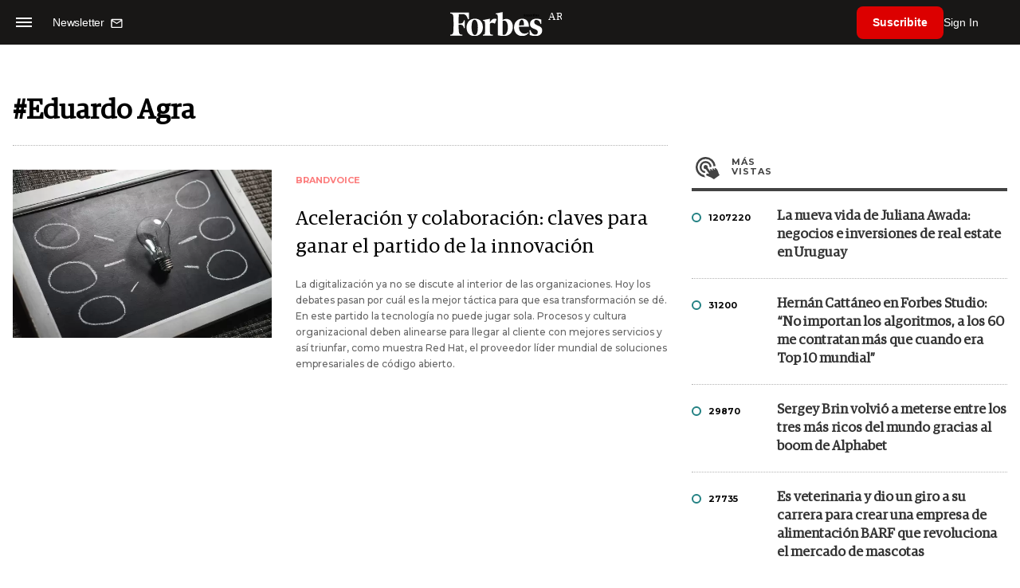

--- FILE ---
content_type: text/html; charset=utf-8
request_url: https://www.google.com/recaptcha/api2/aframe
body_size: 183
content:
<!DOCTYPE HTML><html><head><meta http-equiv="content-type" content="text/html; charset=UTF-8"></head><body><script nonce="qwgvvjLcE1Zk75ymctIAuQ">/** Anti-fraud and anti-abuse applications only. See google.com/recaptcha */ try{var clients={'sodar':'https://pagead2.googlesyndication.com/pagead/sodar?'};window.addEventListener("message",function(a){try{if(a.source===window.parent){var b=JSON.parse(a.data);var c=clients[b['id']];if(c){var d=document.createElement('img');d.src=c+b['params']+'&rc='+(localStorage.getItem("rc::a")?sessionStorage.getItem("rc::b"):"");window.document.body.appendChild(d);sessionStorage.setItem("rc::e",parseInt(sessionStorage.getItem("rc::e")||0)+1);localStorage.setItem("rc::h",'1768903052139');}}}catch(b){}});window.parent.postMessage("_grecaptcha_ready", "*");}catch(b){}</script></body></html>

--- FILE ---
content_type: application/javascript; charset=utf-8
request_url: https://statics.forbesargentina.com/forbes/js/section.js?v=1765660245
body_size: 739
content:
/**
 * Sourtech
 * Hernan Roig -> hernanroig@gmial.com
**/

const addListeners = async () => {
	const more = document.querySelector('#more-news');
	const content_news = document.querySelector('#content-news');
	const paginator = document.querySelector('.paginator');
	if(more){
		more.addEventListener('click', async e =>{
			e.preventDefault();
			let next = more.dataset.next;
			let next_url = more.dataset.url;

			more.classList.add("disabled");
            const params = new URLSearchParams();
            params.append('p', next);

            const sep = next_url.includes('?') ? '&' : '?';
            const url = next_url + sep + params.toString();

            try {
                const send = await fetch(url, { method: "GET" });
                const html = await send.text();

                // Parseamos el HTML y buscamos el div con id content-news
                const parser = new DOMParser();
                const doc = parser.parseFromString(html, "text/html");
                const content = doc.getElementById("content-news");

                if (content) {
                    paginator.remove();
                    // Insertamos solo el HTML interno del content-news
                    content_news.insertAdjacentHTML('beforeend', content.innerHTML);
                    addListeners();   
                    lazyImage();
                }
                more.classList.remove("disabled");
                more.classList.remove("disabled");

            } catch (error) {
                console.error("Error al cargar más noticias:", error);
            }
		});		
	}
};

document.addEventListener("DOMContentLoaded", () => {
	addListeners();
});

$(document).ready(function(){
/*						   
	$("body").on("click", "#more-news", function(e) {	
		e.preventDefault();
		var next = $(this).data("next");
		var next_url = $(this).data("url");
		$.ajax({
			beforeSend: function() {
				$("#more-news").addClass("disabled");
			},						   
			type: "POST",dataType: "json",cache: false,
			data: "p=" + next + "&paginate=1", 
			url:  next_url,	
			timeout: 40000,
			success: function (data) {
				if(data['state']=='2'){
					$(".paginator").fadeOut(10, function() {
						$(this).closest(".col-lg-12").remove();
						$("#content-news .row").append(unescape(data['html'])); 
						lazyImage();
					});				
				}else{
					//Modal.fancyAlert(data['data']);	
				}
			},
		}).always(function ( data ) {
			$("#ama_ajaxfilter").fadeOut("slow");
		});
	});	
    */
	$("body").on("click", "#more-sections", function(e) {	
		e.preventDefault();
		var next = $(this).data("next");
		var next_url = $(this).data("url");
		$.ajax({
			beforeSend: function() {
				$("#more-news").addClass("disabled");
			},						   
			type: "POST",dataType: "json",cache: false,
			data: "p=" + next + "&paginate=1", 
			url:  next_url,	
			timeout: 40000,
			success: function (data) {
				if(data['state']=='2'){
					$(".paginator").fadeOut(10, function() {
						$(this).closest(".col-lg-12").remove();
						$("#content-news").append(unescape(data['html'])); 
						lazyImage();
					});				
				}
			},
		});
	});	    
});	
